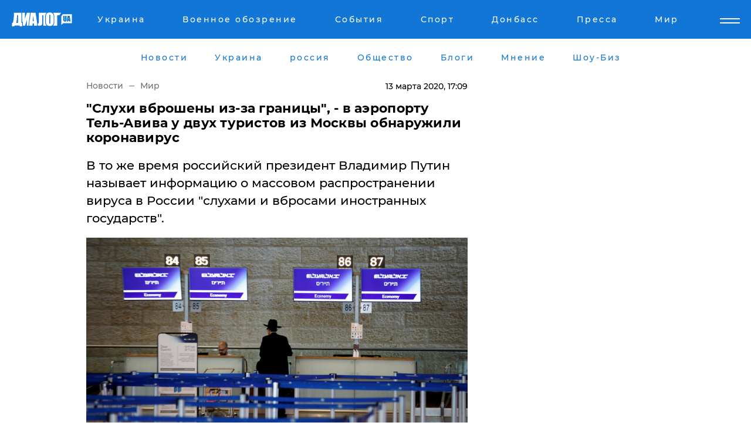

--- FILE ---
content_type: text/html; charset=UTF-8
request_url: https://www.dialog.ua/world/203048_1584083357
body_size: 11310
content:
<!DOCTYPE html>
<html xmlns="http://www.w3.org/1999/xhtml" dir="ltr" lang="ru" xmlns:og="http://ogp.me/ns#">
<head>
    <meta http-equiv="Content-Type" content="text/html; charset=utf-8" />
    <meta name="viewport" content="width=device-width, initial-scale=1">

    <title>В аэропорту Тель-Авива у двух туристов из Москвы обнаружили коронавирус</title>
    <meta name="description" content="В то же время российский президент Владимир Путин называет информацию о массовом распространении вируса в России &quot;слухами и вбросами иностранных государств&quot;.">
    <meta name="keywords" content=", Израиль, Тель-Авив, Россия, Москва, коронавирус, туристы, аэропорт, Путин укр нет, последние новости дня">
    <link rel="canonical" href="https://www.dialog.ua/world/203048_1584083357"/>
    
                        <link rel="amphtml" href="https://www.dialog.ua/world/203048_1584083357/amp">
            
     <meta http-equiv="x-dns-prefetch-control" content="on">
 <link rel="dns-prefetch" href="//google-analytics.com">
 <link rel="dns-prefetch" href="//connect.facebook.net">
 <link rel="dns-prefetch" href="//securepubads.g.doubleclick.net">
 <link rel="preconnect" href="//securepubads.g.doubleclick.net">
 <link rel="dns-prefetch" href="//cm.g.doubleclick.net">
 <link rel="preconnect" href="//cm.g.doubleclick.net">
 <link rel="dns-prefetch" href="//counter.yadro.ru">
 <link rel="dns-prefetch" href="//www.googletagmanager.com/">
 <link rel='dns-prefetch' href='https://ajax.googleapis.com'/>
    <meta name='yandex-verification' content='7fdab9f0679cc6c0'/>

    <!-- news_keywords (only for news/index) -->
            <meta name="news_keywords" content=", Израиль, Тель-Авив, Россия, Москва, коронавирус, туристы, аэропорт, Путин укр нет, последние новости дня">
    
    <meta name="author" content="Dialog.ua">
    <link rel="shortcut icon" href="/favicon.ico">

            <link rel="stylesheet" href="/css/style.min.css?ver=12" type="text/css">
    
    <style>
        /** =================== MONTSERRAT =================== **/

        /** Montserrat Thin **/
        @font-face {
            font-family: "Montserrat";
            font-display: swap;
            font-weight: 100;
            font-style: normal;
            src: url("/css/fonts/Montserrat-Thin.woff2") format("woff2"),
            url("/css/fonts/Montserrat-Thin.woff") format("woff");
        }

        /** Montserrat Thin-Italic **/
        @font-face {
            font-family: "Montserrat";
            font-display: swap;
            font-weight: 100;
            font-style: italic;
            src: url("/css/fonts/Montserrat-ThinItalic.woff2") format("woff2"),
            url("/css/fonts/Montserrat-ThinItalic.woff") format("woff");
        }

        /** Montserrat Light **/
        @font-face {
            font-family: "Montserrat";
            font-display: swap;
            font-weight: 300;
            font-style: normal;
            src: url("/css/fonts/Montserrat-Light.woff2") format("woff2"),
            url("/css/fonts/Montserrat-Light.woff") format("woff");
        }

        /** Montserrat Light-Italic **/
        @font-face {
            font-family: "Montserrat";
            font-display: swap;
            font-weight: 300;
            font-style: italic;
            src: url("/css/fonts/Montserrat-LightItalic.woff2") format("woff2"),
            url("/css/fonts/Montserrat-LightItalic.woff") format("woff");
        }


        /** Montserrat Medium **/
        @font-face {
            font-family: "Montserrat";
            font-display: swap;
            font-weight: 500;
            font-style: normal;
            src: url("/css/fonts/Montserrat-Medium.woff2") format("woff2"),
            url("/css/fonts/Montserrat-Medium.woff") format("woff");
        }

        /** Montserrat Bold **/
        @font-face {
            font-family: "Montserrat";
            font-display: swap;
            font-weight: 600;
            font-style: normal;
            src: url("/css/fonts/Montserrat-Bold.woff2") format("woff2"),
            url("/css/fonts/Montserrat-Bold.woff") format("woff");
        }

        /** Montserrat ExtraBold **/
        @font-face {
            font-family: "Montserrat";
            font-display: swap;
            font-weight: 800;
            font-style: normal;
            src: url("/css/fonts/Montserrat-ExtraBold.woff2") format("woff2"),
            url("/css/fonts/Montserrat-ExtraBold.woff") format("woff");
        }
    </style>

    <!-- og meta -->
    <!-- Facebook Meta -->
    <meta property="fb:app_id" content="1010365385685044" />
    <meta property="og:url" content="https://www.dialog.ua/world/203048_1584083357" />
    <meta property="og:site_name" content="Диалог.UA" />
    <meta property="og:title" content='"Слухи вброшены из-за границы", - в аэропорту Тель-Авива у двух туристов из Москвы обнаружили коронавирус' />
    <meta property="og:type" content="article">
    <meta property="og:description" content='В то же время российский президент Владимир Путин называет информацию о массовом распространении вируса в России "слухами и вбросами иностранных государств".' />
    <meta property="og:image" content="https://www.dialog.ua/images/news/3ad1a7e89d5321c5c55b207089dbf2d3.jpg" />
            <meta property="og:image:width" content="1200" />
        <meta property="og:image:height" content="675" />
    <!-- Twitter Meta -->
<meta name="twitter:card" content="summary_large_image">
<meta name="twitter:site" content="@Dialog_UA">
<meta name="twitter:creator" content="@Dialog_UA">
<meta name="twitter:title" content="&quot;Слухи вброшены из-за границы&quot;, - в аэропорту Тель-Авива у двух туристов из Москвы обнаружили коронавирус">
<meta name="twitter:description" content="В то же время российский президент Владимир Путин называет информацию о массовом распространении вируса в России &quot;слухами и вбросами иностранных государств&quot;.">
<meta name="twitter:image" content="https://www.dialog.ua/images/news/3ad1a7e89d5321c5c55b207089dbf2d3.jpg">
<meta name="twitter:domain" content="www.dialog.ua>">    <meta name="google-site-verification" content="jZKJrW_rC4oKR50hCSQ9LFM1XjJbWaQQnPgLYvrSx00" />

    <!-- Google tag (gtag.js) -->
    <script async src="https://www.googletagmanager.com/gtag/js?id=G-HJDW518ZWK" type="d1a546fa955a99e4208246a0-text/javascript"></script>
    <script type="d1a546fa955a99e4208246a0-text/javascript">
      window.dataLayer = window.dataLayer || [];
      function gtag(){dataLayer.push(arguments);}
      gtag('js', new Date());

      gtag('config', 'G-HJDW518ZWK');
    </script>
    
    <link rel="manifest" href="/manifest.json">

    <link rel="alternate" hreflang="ru" href="https://www.dialog.ua/world/203048_1584083357" />
    
    <link rel="apple-touch-icon" href="/img/apple-touch-icon.png">

    </head>
<body>
<div class="overlay"></div>

<div class="header_contn">
    <header class="sticky">
        <div class="container">
            <div class="header-content">
                <div class="header-logo">

                    
                    
                    <a href="https://www.dialog.ua" class="logo">
                        <img src="/css/images/logo.svg" class="logo-main" alt="" width="103" height="24">
                    </a>
                </div>

                <nav>
                    <div class="nav-menu">
                        <ul class="main-menu">
                                                                <li><a href="https://www.dialog.ua/ukraine"><span>Украина</span></a></li>
                                                                    <li><a href="https://www.dialog.ua/war"><span>Военное обозрение</span></a></li>
                                                                    <li><a href="https://daily.dialog.ua/"><span>События</span></a></li>
                                                                    <li><a href="https://sport.dialog.ua/"><span>Спорт</span></a></li>
                                                                    <li><a href="https://www.dialog.ua/tag/274"><span>Донбасс</span></a></li>
                                                                    <li><a href="https://www.dialog.ua/press-release"><span>Пресса</span></a></li>
                                                                    <li><a href="https://www.dialog.ua/world"><span>Мир</span></a></li>
                                                        </ul>
                    </div>

                    <span class="mask"></span>
                </nav>

            </div>
    </div>
    <!-- выпадающее меню -->
    <div class="mobile-nav-wrap" role="navigation">
        <div class="mobile-header-nav ">

            <div class="menu-content">

                <div class="mobile-menu-head">

                    <a class="mobile-menu-head__close" href="#">
                        <img src="/css/images/menu-close.svg" alt="">
                    </a>

                    <span class="mobile-menu-head__logo"><a href=""> <img src="/css/images/logo.svg" alt=""></a></span>

                    <div class="language-selection__mob-menu"><a href="">UA</a></div>
                </div>

                
                <div class="menu-column">
                                                                                <span class="menu-column__title">Главная</span>
                                        <ul>

                                                    <li><a href="https://www.dialog.ua/news"><span>Все новости</span></a></li>
                                                    <li><a href="https://www.dialog.ua/russia"><span>россия</span></a></li>
                                                    <li><a href="https://www.dialog.ua/world"><span>Мир</span></a></li>
                                                    <li><a href="https://www.dialog.ua/war"><span>Военное обозрение</span></a></li>
                                                    <li><a href="https://www.dialog.ua/science"><span>Наука и Техника</span></a></li>
                                                    <li><a href="https://www.dialog.ua/business"><span>Экономика</span></a></li>
                                                    <li><a href="https://www.dialog.ua/opinion"><span>Мнение</span></a></li>
                                                    <li><a href="https://www.dialog.ua/blogs"><span>Блоги</span></a></li>
                                                    <li><a href="https://www.dialog.ua/press-release"><span>Пресса</span></a></li>
                                                    <li><a href="https://showbiz.dialog.ua/"><span>Шоу-биз</span></a></li>
                                                    <li><a href="https://www.dialog.ua/health"><span>Здоровье</span></a></li>
                                                    <li><a href="https://www.dialog.ua/ukraine"><span>Украина</span></a></li>
                                                    <li><a href="https://sport.dialog.ua/"><span>Спорт</span></a></li>
                                                    <li><a href="https://www.dialog.ua/culture"><span>Культура</span></a></li>
                                                    <li><a href="https://www.dialog.ua/tag/304"><span>Беларусь</span></a></li>
                                            </ul>
                                    </div>
                
                <div class="menu-column">
                                        <span class="menu-column__title">Города</span>
                                        <ul>

                                                    <li><a href="https://www.dialog.ua/tag/18"><span>Донецк</span></a></li>
                                                    <li><a href="https://www.dialog.ua/tag/28"><span>Луганск</span></a></li>
                                                    <li><a href="https://www.dialog.ua/tag/23"><span>Киев</span></a></li>
                                                    <li><a href="https://www.dialog.ua/tag/29"><span>Харьков</span></a></li>
                                                    <li><a href="https://www.dialog.ua/tag/30"><span>Днепр</span></a></li>
                                                    <li><a href="https://www.dialog.ua/tag/34"><span>Львов</span></a></li>
                                                    <li><a href="https://www.dialog.ua/tag/33"><span>Одесса</span></a></li>
                                            </ul>
                                    </div>
                
                <div class="menu-column">
                                        <span class="menu-column__title">Война на Донбассе и в Крыму</span>
                                        <ul>

                                                    <li><a href="https://www.dialog.ua/tag/154"><span>"ДНР"</span></a></li>
                                                    <li><a href="https://www.dialog.ua/tag/156"><span>"ЛНР"</span></a></li>
                                                    <li><a href="https://www.dialog.ua/tag/2"><span>Оккупация Крыма</span></a></li>
                                                    <li><a href="https://www.dialog.ua/tag/27"><span>Новости Крыма</span></a></li>
                                                    <li><a href="https://www.dialog.ua/tag/274"><span>Донбасс</span></a></li>
                                                    <li><a href="https://www.dialog.ua/tag/116"><span>Армия Украины</span></a></li>
                                            </ul>
                                    </div>
                
                <div class="menu-column">
                                        <span class="menu-column__title">Лайф стайл</span>
                                        <ul>

                                                    <li><a href="https://www.dialog.ua/health"><span>Здоровье</span></a></li>
                                                    <li><a href="https://www.dialog.ua/donation.html"><span>Помощь проекту</span></a></li>
                                                    <li><a href="https://life.dialog.ua/"><span>Стиль Диалога</span></a></li>
                                                    <li><a href="https://showbiz.dialog.ua/"><span>Шоу-биз</span></a></li>
                                                    <li><a href="https://www.dialog.ua/culture"><span>Культура</span></a></li>
                                                    <li><a href="https://news.dialog.ua/"><span>Общество</span></a></li>
                                            </ul>
                                    </div>
                
                <div class="menu-column">
                                        <span class="menu-column__title">Преса</span>
                                        <ul>

                                                    <li><a href="https://www.dialog.ua/press-release"><span>Преса</span></a></li>
                                            </ul>
                                    </div>
                
                <div class="menu-column">
                                        <span class="menu-column__title">Авторское</span>
                                        <ul>

                                                    <li><a href="https://www.dialog.ua/opinion"><span>Мнение</span></a></li>
                                                    <li><a href="https://www.dialog.ua/blogs"><span>Блоги</span></a></li>
                                                    <li><a href="https://www.dialog.ua/tag/63"><span>ИноСМИ</span></a></li>
                                            </ul>
                                    </div>
                
            </div>

        </div>
    </div>

    
        <a class="mobile-menu-toggle js-toggle-menu hamburger-menu button" href="#">
            <span class="menu-item menu-item-1"></span>
            <span class="menu-item"></span>
        </a>

        <div class="language-selection language-selection--mobile">
            <a href="/ukr">
                UA            </a>
        </div>
    </header>
</div>


    <!-- MAIN PART -->
<main class="">
    <div class="container">

        <div class="top-content-menu">
            <div class="top-content-menu__nav">
                <ul>
                                                <li><a href="https://www.dialog.ua/news"><span>Новости</span></a></li>
                                                    <li><a href="https://www.dialog.ua/ukraine"><span>Украина</span></a></li>
                                                    <li><a href="https://www.dialog.ua/russia"><span>россия</span></a></li>
                                                    <li><a href="https://news.dialog.ua"><span>Общество</span></a></li>
                                                    <li><a href="https://www.dialog.ua/blogs"><span>Блоги</span></a></li>
                                                    <li><a href="https://www.dialog.ua/opinion"><span>Мнение</span></a></li>
                                                    <li><a href="https://showbiz.dialog.ua/"><span>Шоу-Биз</span></a></li>
                                        </ul>
            </div>

            <span class="mask"></span>
        </div>

        <div class="section-content section_news">

            
    <div class="main-content news_main_content">
        <div class="content content--new-inner news_content_blok  news_innner">



            
                
            
            <!-- update news button -->
            <div class="new-head">
                <script type="application/ld+json">
    {
        "@context": "http://schema.org",
        "@type": "NewsArticle",
        "mainEntityOfPage":{
            "@type":"WebPage",
            "@id":"https://www.dialog.ua/world/203048_1584083357"
        },
        "headline": "&quot;Слухи вброшены из-за границы&quot;, - в аэропорту Тель-Авива у двух туристов из Москвы обнаружили коронавирус",
                 "image": {
            "@type": "ImageObject",
            "representativeOfPage": "true",
            "url": "https://www.dialog.ua/images/news/3ad1a7e89d5321c5c55b207089dbf2d3.jpg",
            "width": 1200,
            "height": 675        },
                    "datePublished": "2020-03-13T17:09:17+02:00",
                 "dateModified": "2020-03-13T11:12:53+02:00",
        
                "author": {
            "@type": "Organization",
            "name": "Dialog.ua"
        },
            
        "publisher": {
                "@type": "Organization",
                "name": "Dialog.ua",
                "logo": {
                    "@type": "ImageObject",
                    "url": "https://www.dialog.ua/img/publisher_logo.jpg",
                    "width": 309,
                    "height": 148
                }
            },

        "description": "В то же время российский президент Владимир Путин называет информацию о массовом распространении вируса в России &quot;слухами и вбросами иностранных государств&quot;.",
        "articleBody": "Пока в мире бушует пандемия коронавируса, а в ряде государств было решено ввести карантин и закрыть границы, в России, где также зафиксированы случаи заболевания, делают вид, что ничего не происходит. Так, президент страны Владимир Путин во время совещания с правительством РФ заявил, что вся информация о критическом состоянии дел в России является не более чем &quot;вбросом из-за границы&quot;. Об этом говорится в сюжете телеканала &quot;ГТРК Татарстан&quot;.&quot;Что касается вбросов провокационных, то они вброшены из-за границы. Цель их понятна - посеять панику в стране, поэтому необходимо сообщать населению достоверную, всеобъемлющую и своевременную информацию: только так можно противостоять вбросам. Слава Богу, ничего критического не происходит, но люди должны знать реальную ситуацию&quot;, - отметил президент РФ.&lt;br&gt;Но пока Путин говорит о &quot;вбросах из-за границы&quot;, Министерство здравоохранения Израиля&amp;nbsp;сообщает&amp;nbsp;о двух туристах, у которых обнаружили коронавирус. Эти люди прилетели в Тель-Авив из Москвы&amp;nbsp;в рамках организованного тура. Они летели рейсом SU502, их гражданство / подданство неизвестно. Всего же сейчас на территории Государства Израиль было зафиксировано более 100 случаев заболевания коронавирусом. Это вынудило власти страны ввести карантин для иностранцев сроком на 14 дней.Как мы уже&amp;nbsp;сообщали ранее, после посещения Франции депутат российской Думы Сергей Катасонов без соблюдения карантина пришел в Думу в день, когда туда приехал российский президент Владимир Путин. &lt;br&gt;Российские журналисты сообщают, что там могло произойти массовое заражение.&amp;nbsp;В то же время в&amp;nbsp;Сети&amp;nbsp;смеются&amp;nbsp;над видеороликом из одного из российских городов, где несколько местных бабушек показывают, как защитить страну от китайского коронавируса… обкуриванием. На ролике одна из старушек, которая выступает в роли, своего рода, спикера всей группы пожилых подруг, объясняет, что благодаря этому обряду вся Россия будет ограждена от опасности китайской инфекции COVID-19. При этом каждая из женщин держит в руках какие-то специальные дымящиеся бумажки, с помощью которых совершается собственно сам обряд обкуривания.",
        "keywords": "Израиль, Тель-Авив, Россия, Москва, коронавирус, туристы, аэропорт, Путин"
        }

</script>
                
<script type="application/ld+json">
    {
        "@context": "http://schema.org",
        "@type": "BreadcrumbList",
        "itemListElement": [
            {
                "@type": "ListItem",
                "position": 1,
                "item": {
                    "@id": "https://www.dialog.ua",
                    "name": "Главная"
                }
            },
            {
                "@type": "ListItem",
                "position": 2,
                "item": {
                    "@id": "https://www.dialog.ua/world",
                    "name": "Мир"
                }
            }
        ]
    }
</script>

                
                    <div class="breadcrumbs">
                        <a href="https://www.dialog.ua">
                            Новости                        </a>
                        <span class="sep"></span>
                        <a href="/world">Мир</a>
                    </div>

                

                
                <span class="new-head__date">
                    13 марта 2020, 17:09                </span>
            </div>

            
            <div class="new-inner inner_news">

                <h1>"Слухи вброшены из-за границы", - в аэропорту Тель-Авива у двух туристов из Москвы обнаружили коронавирус</h1>

                <p class="preview">В то же время российский президент Владимир Путин называет информацию о массовом распространении вируса в России "слухами и вбросами иностранных государств".</p>

                <p><img src="https://www.dialog.ua/images/news/3ad1a7e89d5321c5c55b207089dbf2d3.jpg" alt="&quot;Слухи вброшены из-за границы&quot;, - в аэропорту Тель-Авива у двух туристов из Москвы обнаружили коронавирус" /></p>
                
                        <div class="banner banner--news align-center align-center" style="">
        <script async src="https://pagead2.googlesyndication.com/pagead/js/adsbygoogle.js?client=ca-pub-3695032019363550" crossorigin="anonymous" type="d1a546fa955a99e4208246a0-text/javascript"></script>
<!-- Под фото новость Десктоп -->
<ins class="adsbygoogle"
     style="display:block"
     data-ad-client="ca-pub-3695032019363550"
     data-ad-slot="1996806517"
     data-ad-format="auto"
     data-full-width-responsive="true"></ins>
<script type="d1a546fa955a99e4208246a0-text/javascript">
     (adsbygoogle = window.adsbygoogle || []).push({});
</script>    </div>
                
                

                                                    
                
                <p>Пока в мире бушует пандемия коронавируса, а в ряде государств было решено ввести карантин и закрыть границы, в России, где также зафиксированы случаи заболевания, делают вид, что ничего не происходит. Так, президент страны Владимир Путин во время совещания с правительством РФ заявил, что вся информация о критическом состоянии дел в России является не более чем "вбросом из-за границы". Об этом говорится в сюжете телеканала "ГТРК Татарстан".</p><p><em>"Что касается вбросов провокационных, то они вброшены из-за границы. Цель их понятна - посеять панику в стране, поэтому необходимо сообщать населению достоверную, всеобъемлющую и своевременную информацию: только так можно противостоять вбросам. Слава Богу, ничего критического не происходит, но люди должны знать реальную ситуацию", </em>- отметил президент РФ.</p>        <div class="news-content-ad align-center" style="">
        <script async src="https://pagead2.googlesyndication.com/pagead/js/adsbygoogle.js?client=ca-pub-3695032019363550" crossorigin="anonymous" type="d1a546fa955a99e4208246a0-text/javascript"></script>
<!-- В тело новости проверка Диалог -->
<ins class="adsbygoogle"
     style="display:block"
     data-ad-client="ca-pub-3695032019363550"
     data-ad-slot="7403794482"
     data-ad-format="auto"
     data-full-width-responsive="true"></ins>
<script type="d1a546fa955a99e4208246a0-text/javascript">
     (adsbygoogle = window.adsbygoogle || []).push({});
</script>    </div>
<p class="no-margin"></p><p class="no-margin">
<div class="video-new"><iframe src="https://www.youtube.com/embed/zv3hu4gZovc" allow="accelerometer; autoplay; encrypted-media; gyroscope; picture-in-picture" allowfullscreen="" width="" height="" frameborder="0"></iframe></div></p><p>Но пока Путин говорит о "вбросах из-за границы", Министерство здравоохранения Израиля&nbsp;<a href="https://govextra.gov.il/ministry-of-health/corona/corona-virus/spokesman-messages-corona/">сообщает&nbsp;</a>о двух туристах, у которых обнаружили коронавирус. Эти люди прилетели в Тель-Авив из Москвы&nbsp;в рамках организованного тура. Они летели рейсом SU502, их гражданство / подданство неизвестно. Всего же сейчас на территории Государства Израиль было зафиксировано более 100 случаев заболевания коронавирусом. Это вынудило власти страны ввести карантин для иностранцев сроком на 14 дней.</p><p><em>Как мы уже&nbsp;<a href="https://www.dialog.ua/russia/203037_1584035278">сообщали</a> ранее, после посещения Франции депутат российской Думы Сергей Катасонов без соблюдения карантина пришел в Думу в день, когда туда приехал российский президент Владимир Путин. <br></em></p><p><em>Российские журналисты сообщают, что там могло произойти массовое заражение.&nbsp;В то же время в&nbsp;Сети&nbsp;<a href="https://www.dialog.ua/russia/203002_1584012979" style="background-color: initial;">смеются&nbsp;</a>над видеороликом из одного из российских городов, где несколько местных бабушек показывают, как защитить страну от китайского коронавируса… обкуриванием. На ролике одна из старушек, которая выступает в роли, своего рода, спикера всей группы пожилых подруг, объясняет, что благодаря этому обряду вся Россия будет ограждена от опасности китайской инфекции COVID-19. При этом каждая из женщин держит в руках какие-то специальные дымящиеся бумажки, с помощью которых совершается собственно сам обряд обкуривания.</em></p>
                                                                </div>

                            <div class="tags">
                                            <a target="_blank" href="https://www.dialog.ua/tag/165">Новости России</a>                                            <a target="_blank" href="https://www.dialog.ua/tag/216">Новости Израиля</a>                                            <a target="_blank" href="https://www.dialog.ua/tag/227">Общество</a>                                            <a target="_blank" href="https://www.dialog.ua/tag/631">Коронавирус Covid-2019</a>                                    </div>
            
            <div class="share">
                <div class="socials">
                    <button class="open-comments mobile-hide">+ Добавить Комментарий</button>
                    <div class="shareaholic-canvas" data-app="share_buttons" data-app-id="26969635"></div>
                </div>
            </div>

            
            
                        <div class="banner mobile-hide align-center" style="width: 650px;">
        <!-- Вниз новости НВ Дизайн Диалог Декстоп -->
<ins class="adsbygoogle"
     style="display:block"
     data-ad-client="ca-pub-3660307541539783"
     data-ad-slot="3521732345"
     data-ad-format="auto"
     data-full-width-responsive="true"></ins>
<script type="d1a546fa955a99e4208246a0-text/javascript">
     (adsbygoogle = window.adsbygoogle || []).push({});
</script>    </div>
                
            



            
                            <h2 class="margin-small"><a href="https://www.dialog.ua/news">Последние новости</a></h2>
<div class="news last-news">
    
        <div class="new-item">
            <p>
                <a href="https://www.dialog.ua/world/327439_1768933522">​"Дела идут не так, как он хотел", - президент Финляндии перечислил поражения Путина</a>                            </p>
            <span class="new-item__time">20:32</span>
        </div>

    
        <div class="new-item">
            <p>
                <a href="https://www.dialog.ua/ukraine/327437_1768932690">Буданов может изменить переговоры с США, перед ним стоит конкретная задача – Постернак</a>                            </p>
            <span class="new-item__time">20:21</span>
        </div>

    
        <div class="new-item">
            <p>
                <a href="https://news.dialog.ua/327435_1768931357">​Платежка за тепло после отключений из-за обстрелов: как уменьшить сумму платежей</a>                            </p>
            <span class="new-item__time">20:21</span>
        </div>

    
        <div class="new-item">
            <p>
                <a href="https://www.dialog.ua/world/327438_1768932946">Почему Гренландия так привлекает США: зачем Дональд Трамп снова говорит о самом большом острове мира</a>                            </p>
            <span class="new-item__time">20:15</span>
        </div>

    
        <div class="new-item">
            <p>
                <a href="https://www.dialog.ua/ukraine/327436_1768931704">"Сдержанный оптимизм", – Буданов увидел "продвижения" в переговорах о мире с Россией</a>                            </p>
            <span class="new-item__time">20:05</span>
        </div>

    
        <div class="new-item">
            <p>
                <a href="https://www.dialog.ua/business/327434_1768930906">​Кремль распродал три четверти золота ФНБ: война съела 71% стратегического запаса за три года</a>                            </p>
            <span class="new-item__time">20:00</span>
        </div>

    
        <div class="new-item">
            <p>
                <a href="https://news.dialog.ua/327433_1768930138">Как не замерзнуть: врачи назвали лучший напиток, чтобы ​согреться в квартире </a>                            </p>
            <span class="new-item__time">19:38</span>
        </div>

    
        <div class="new-item">
            <p>
                <a href="https://www.dialog.ua/war/327430_1768929399">​В оккупированном Антраците мощный пожар: горит подстанция после взрывов</a>                            </p>
            <span class="new-item__time">19:34</span>
        </div>

    
        <div class="new-item">
            <p>
                <a href="https://www.dialog.ua/opinion/327429_1768928942">Шарп рассказал о наивысшем уровне гарантий безопасности и объяснил, почему Украине нужно нечто большее</a>                <span class="new-item__icon"><img src="/css/images/video-icon.svg" class="video-icon" alt=""></span>            </p>
            <span class="new-item__time">19:17</span>
        </div>

    
        <div class="new-item">
            <p>
                <a href="https://www.dialog.ua/opinion/327428_1768927358">"Войну придется заканчивать в 2026-м, дефицит бюджета достиг опасных пределов", - Z-блогер Калашников</a>                            </p>
            <span class="new-item__time">18:52</span>
        </div>

    
        <div class="new-item">
            <p>
                <a href="https://www.dialog.ua/world/327427_1768926552">Украина, Гренландия и не только: Трамп обнародовал личные переписки с Макроном и Рютте</a>                            </p>
            <span class="new-item__time">18:42</span>
        </div>

    
        <div class="new-item">
            <p>
                <a href="https://www.dialog.ua/business/327426_1768925967">​Первый звоночек: пенсионный фонд Дании продает $100 млн американского долга на фоне гренландского кризиса</a>                            </p>
            <span class="new-item__time">18:39</span>
        </div>

    
        <div class="new-item">
            <p>
                <a href="https://www.dialog.ua/opinion/327425_1768924623">Снегирев отметил несколько важных нюансов по активизации оккупантов на Запорожье: "Первостепенное задание..."</a>                <span class="new-item__icon"><img src="/css/images/video-icon.svg" class="video-icon" alt=""></span>            </p>
            <span class="new-item__time">18:08</span>
        </div>

    
        <div class="new-item">
            <p>
                <a href="https://www.dialog.ua/world/327424_1768924463">"Он может сделать нас рабами", – в Европе озвучили способ обезопаситься от Трампа</a>                            </p>
            <span class="new-item__time">18:06</span>
        </div>

    
        <div class="new-item">
            <p>
                <a href="https://www.dialog.ua/ukraine/327423_1768923609">​Опасность миновала: ЧАЭС удалось запитать после ночного удара РФ по энергоузлам</a>                            </p>
            <span class="new-item__time">17:51</span>
        </div>

    
        <div class="new-item">
            <p>
                <a href="https://www.dialog.ua/ukraine/327422_1768922847"><strong>Киев строит новую систему ПВО на основе ИИ – The Washington Post</strong></a>                            </p>
            <span class="new-item__time">17:38</span>
        </div>

    
        <div class="new-item">
            <p>
                <a href="https://www.dialog.ua/ukraine/327421_1768922702">​Поддержка в разгар ударов: Азербайджан передал Украине ключевое энергооборудование</a>                            </p>
            <span class="new-item__time">17:35</span>
        </div>

    
        <div class="new-item">
            <p>
                <a href="https://www.dialog.ua/war/327420_1768921847"><strong>​Канада впервые за 100 лет моделирует отражение вторжения США: учтен военный опыт Украины</strong></a>                            </p>
            <span class="new-item__time">17:21</span>
        </div>

    
        <div class="new-item">
            <p>
                <a href="https://www.dialog.ua/world/327419_1768920181">В НАТО предложили Трампу альтернативу в вопросе Гренландии – CNN</a>                            </p>
            <span class="new-item__time">16:45</span>
        </div>

    
        <div class="new-item">
            <p>
                <a href="https://www.dialog.ua/war/327418_1768920033">​Военных и спасателей предупредили по поводу сбитых "Шахедов": "Не подходите ближе 2 м, фонят"</a>                            </p>
            <span class="new-item__time">16:44</span>
        </div>

    


</div>

<div class="show-more  show-more--margin show-more--large show-more--last-categories active_more">
    <a href="#">Смотреть ещё</a>
</div>
<form class="load_more_data">
    <input type="hidden" name="offset" value="40">
    <input type="hidden" name="limit" value="8">
    <input type="hidden" name="location" value="1" >
    <input type="hidden" name="locale" value="ru" >
    
        </form>

            

            
                
            

        </div>

        <aside>


            
                        <div class="banner align-center" style="width: 300px;">
        <script async src="https://pagead2.googlesyndication.com/pagead/js/adsbygoogle.js" type="d1a546fa955a99e4208246a0-text/javascript"></script>
<!-- Правая колонка проверка 300 Диалог -->
<ins class="adsbygoogle"
     style="display:block"
     data-ad-client="ca-pub-3660307541539783"
     data-ad-slot="4092939786"
     data-ad-format="auto"
     data-full-width-responsive="true"></ins>
<script type="d1a546fa955a99e4208246a0-text/javascript">
     (adsbygoogle = window.adsbygoogle || []).push({});
</script>    </div>

            
            <h2><a href="https://www.dialog.ua">Главные новости</a></h2>

            <div class="side-news">

                
                <div class="new-side-item">
    <p><a href="https://www.dialog.ua/ukraine/327400_1768909842">Украина избежала большой трагедии этой ночью: помощь пришла в последний момент </a></p>
</div>
                                <div class="new-side-item">
            <p><a href="https://www.dialog.ua/world/327438_1768932946">Почему Гренландия так привлекает США: зачем Дональд Трамп снова говорит о самом большом острове мира</a></p>
        </div>
            <div class="new-side-item">
            <p><a href="https://www.dialog.ua/ukraine/327422_1768922847">Киев строит новую систему ПВО на основе ИИ – The Washington Post</a></p>
        </div>
            <div class="new-side-item">
            <p><a href="https://www.dialog.ua/ukraine/327421_1768922702">​Поддержка в разгар ударов: Азербайджан передал Украине ключевое энергооборудование</a></p>
        </div>
            <div class="new-side-item">
            <p><a href="https://www.dialog.ua/war/327420_1768921847">​Канада впервые за 100 лет моделирует отражение вторжения США: учтен военный опыт Украины</a></p>
        </div>
            <div class="new-side-item">
            <p><a href="https://www.dialog.ua/world/327419_1768920181">В НАТО предложили Трампу альтернативу в вопросе Гренландии – CNN</a></p>
        </div>
            <div class="new-side-item">
            <p><a href="https://www.dialog.ua/war/327418_1768920033">​Военных и спасателей предупредили по поводу сбитых "Шахедов": "Не подходите ближе 2 м, фонят"</a></p>
        </div>
            <div class="new-side-item">
            <p><a href="https://www.dialog.ua/ukraine/327417_1768918841">"Увидим, что будет с врагом", – Михаил Федоров назвал стратегические цели Украины, в т. ч. ежемесячные цифры потерь армии РФ </a></p>
        </div>
            <div class="new-side-item">
            <p><a href="https://www.dialog.ua/world/327416_1768918454">Французский автогигант Renault будет выпускать дроны для Украины – FT</a></p>
        </div>
    
                            </div>

            
                        <div class="banner align-center" style="">
        <script async src="https://pagead2.googlesyndication.com/pagead/js/adsbygoogle.js?client=ca-pub-3695032019363550" crossorigin="anonymous" type="d1a546fa955a99e4208246a0-text/javascript"></script>
<!-- Мобильный низ новости Диалог -->
<ins class="adsbygoogle"
     style="display:block"
     data-ad-client="ca-pub-3695032019363550"
     data-ad-slot="4039264547"
     data-ad-format="auto"
     data-full-width-responsive="true"></ins>
<script type="d1a546fa955a99e4208246a0-text/javascript">
     (adsbygoogle = window.adsbygoogle || []).push({});
</script>    </div>

            



                        <h2>Мнения</h2>

<div class="opinions users-side">

                <div class="user-item">
                                        <a href="https://www.dialog.ua/person/Social_Media" class="user-item__head">
                                            <span class="user-item__avatar">
                            <img width="42px" height="42px" data-src="/images/person/5dec9b454fcbbe8605897d97471c6539.jpg" src="" />                        </span>
                                        <span class="user-item__name">
                                            <span>Сеть</span>
                                            <span></span></span>
                </a>
            
            <p>

                                    <a href="https://www.dialog.ua/opinion/327429_1768928942"><span>Шарп рассказал о наивысшем уровне гарантий безопасности и объяснил, почему Украине нужно нечто большее</span></a>
                
            </p>

        </div>
            <div class="user-item">
                        
            <p>

                                    <a href="https://www.dialog.ua/opinion/327428_1768927358"><span>"Войну придется заканчивать в 2026-м, дефицит бюджета достиг опасных пределов", - Z-блогер Калашников</span></a>
                
            </p>

        </div>
            <div class="user-item">
                                        <a href="https://www.dialog.ua/person/Social_Media" class="user-item__head">
                                            <span class="user-item__avatar">
                            <img width="42px" height="42px" data-src="/images/person/5dec9b454fcbbe8605897d97471c6539.jpg" src="" />                        </span>
                                        <span class="user-item__name">
                                            <span>Сеть</span>
                                            <span></span></span>
                </a>
            
            <p>

                                    <a href="https://www.dialog.ua/opinion/327425_1768924623"><span>Снегирев отметил несколько важных нюансов по активизации оккупантов на Запорожье: "Первостепенное задание..."</span></a>
                
            </p>

        </div>
    </div>

<div class="show-more show-more--left show-more--margin">
    <a href="https://www.dialog.ua/opinion">Смотреть ещё</a>
</div>


<h2>Блоги</h2>

<div class="blogs users-side">
                <div class="user-item">
                            <a href="https://www.dialog.ua/person/Vitaly_Portnikov" class="user-item__head">
                                            <span class="user-item__avatar">
                            <img width="42px" height="42px" data-src="/images/person/4d859ef024bad660d7632e1e8c15b808.jpg" src="" />                        </span>
                                        <span class="user-item__name">
                                            <span>Виталий Портников</span>
                                            <span><p>Украинский журналист, писатель и публицист</p></span></span>
                </a>
                        <p>
                                    <a href="https://www.dialog.ua/blogs/327410_1768916980"><span>Портников объяснил, зачем Трамп пригласил Путина в "Совет мира": "В этом решение есть серьезная ловушка"</span></a>
                
            </p>
        </div>
            <div class="user-item">
                            <a href="https://www.dialog.ua/person/Yurii_Shvets" class="user-item__head">
                                            <span class="user-item__avatar">
                            <img width="42px" height="42px" data-src="/images/person/1e2f8d91edbeac4b9be094576524e19b.jpg" src="" />                        </span>
                                        <span class="user-item__name">
                                            <span>Юрий Швец</span>
                                            <span><p>Экономический и военный аналитик</p></span></span>
                </a>
                        <p>
                                    <a href="https://www.dialog.ua/blogs/327403_1768910315"><span>Швец намекнул, что к Путину вместо "черного лебедя" может "прилететь" более серьезная "птица": "Началось"</span></a>
                
            </p>
        </div>
            <div class="user-item">
                            <a href="https://www.dialog.ua/person/Yurii_Shvets" class="user-item__head">
                                            <span class="user-item__avatar">
                            <img width="42px" height="42px" data-src="/images/person/1e2f8d91edbeac4b9be094576524e19b.jpg" src="" />                        </span>
                                        <span class="user-item__name">
                                            <span>Юрий Швец</span>
                                            <span><p>Экономический и военный аналитик</p></span></span>
                </a>
                        <p>
                                    <a href="https://www.dialog.ua/blogs/327329_1768813108"><span>Швец назвал условие, выполнение которого определит, какая страна победит в войне: "Именно они..."</span></a>
                
            </p>
        </div>
    </div>
<div class="show-more show-more--left show-more--margin">
    <a href="https://www.dialog.ua/blogs">Смотреть ещё</a>
</div>
            
            
                
            

        </aside>


    </div>
</div>

    </div>

    

    <div class="container">
        <div class="bottom-menu">
            <div class="bottom-menu__left">
                <span class="dialog-logo">
                    <img width="113px" height="26px" data-src="/css/images/logo-dark.svg" src="" />                </span>
                <span class="copy">© 2026, Диалог.ua<br>Все права защищены. </span>
            </div>
            <div class="bottom-menu__ul">
                <ul>
                    <li class="dialog-logo--show">
                        <img width="113px" height="20px" data-src="/css/images/logo-dark.svg" src="" />                    </li>
                                            <li><a href="https://www.dialog.ua/news"><span>Новости</span></a></li>
                                            <li><a href="https://www.dialog.ua/ukraine"><span>Украина</span></a></li>
                                            <li><a href="https://www.dialog.ua/russia"><span>россия</span></a></li>
                                            <li><a href="https://news.dialog.ua"><span>Общество</span></a></li>
                                            <li><a href="https://www.dialog.ua/blogs"><span>Блоги</span></a></li>
                                            <li><a href="https://www.dialog.ua/opinion"><span>Мнение</span></a></li>
                                            <li><a href="https://showbiz.dialog.ua/"><span>Шоу-Биз</span></a></li>
                                            <li><a href="https://www.dialog.ua/press-release"><span>Пресса</span></a></li>
                                            <li><a href="https://www.dialog.ua/world"><span>Мир</span></a></li>
                                            <li><a href="https://www.dialog.ua/business"><span>Экономика</span></a></li>
                                            <li><a href="https://www.dialog.ua/war"><span>Военное Обозрение</span></a></li>
                                            <li><a href="https://life.dialog.ua/"><span>Стиль</span></a></li>
                                            <li><a href="https://www.dialog.ua/tag/274"><span>Новости Донбасса</span></a></li>
                                            <li><a href="https://sport.dialog.ua/"><span>Спорт</span></a></li>
                                            <li><a href="https://dialog.ua/tag/71"><span>США</span></a></li>
                                            <li><a href="https://showbiz.dialog.ua"><span>Шоубиз</span></a></li>
                                    </ul>
            </div>
        </div>
    </div>
</main>



<!-- FOOTER -->
<footer>
    <div class="container">
        <div class="footer-content">

            <ul class="footer-menu">
                <li><a href="https://www.dialog.ua/about.html">О проекте</a></li>
                <li><a href="https://www.dialog.ua/editorial.html">Редакция</a></li>
                <li><a href="https://www.dialog.ua/contacts.html">Контакты</a></li>
                <li><a href="https://www.dialog.ua/adv.html">Реклама</a></li>
                <li><a href="https://www.dialog.ua/credits.html">Персональные данные</a></li>
                <li><a href="https://www.dialog.ua/privacypolicy.html">Защита персональных данных</a></li>

            </ul>
            <span class="footer-text">Использование материалов разрешается при условии ссылки (для интернет-изданий - гиперссылки) на "<a href="https://www.dialog.ua">Диалог.ua</a>" не ниже третьего абзаца.</span>
            <span class="copy">
                    © 2026, <span>Диалог.ua.</span> Все права защищены.                </span>
        </div>

    </div>
</footer>

<!-- <div class="cookie-policy">
    <p class="cookie-policy-title">Про использование cookies</p>
    <p class="cookie-policy-text">Продолжая просматривать www.dialog.ua вы подтверждаете, что ознакомились с Правилами
        пользования сайтом и соглашаетесь на использование файлов cookies</p>
    <div class="cookie-policy-buttons">
        <a href="https://www.dialog.ua/privacypolicy.html" class="cookie-info-link ">Про файлы cookies</a>
        <button class="cookie-accept-btn">Соглашаюсь</button>
    </div>
    <button class="close-btn"></button>
</div> -->

<script defer src="/js/jquery-3.2.1.min.js" type="d1a546fa955a99e4208246a0-text/javascript"></script>

<script async type="d1a546fa955a99e4208246a0-text/javascript">
    var scripts = document.getElementsByTagName('script');
    var script = scripts[scripts.length - 1];

    if (document.body.clientWidth >= 1024) {
        setTimeout(function () {
            script.outerHTML += '<script src="/js/desktop-scripts.js"></sc' + 'ript>';
        }, 500);
    } else {
        setTimeout(function () {
            script.outerHTML += '<script src="/js/mobile-scripts.js"></sc' + 'ript>';
        }, 500);
    }
</script>
<script defer src="/js/scripts.js?ver=5" type="d1a546fa955a99e4208246a0-text/javascript"></script>

<script type="d1a546fa955a99e4208246a0-text/javascript">

    function buildScript(src, attributes) {
        var script = document.createElement('script');
        script.src = src;
        for (key in attributes) {
            script[key] = attributes[key];
        }
        document.body.appendChild(script);
    }

    function downloadJSAtOnload() {
                (function () {
            var script = document.createElement('script');
            script.src = "https://pagead2.googlesyndication.com/pagead/js/adsbygoogle.js";
                        script.async = true;
                        document.body.appendChild(script);
        })();
        
        
                buildScript("https://platform.twitter.com/widgets.js", {async: true});
        buildScript("//www.instagram.com/embed.js", {async: true});
                /*buildScript("//dsms0mj1bbhn4.cloudfront.net/assets/pub/shareaholic.js",
            { async:true,
              "data-shr-siteid": "9a6d8903fd66a0407e4ed9a92f28cdcd",
              "data-cfasync": false,
            }
            );*/


        
    }

    if (window.addEventListener)
        window.addEventListener("load", downloadJSAtOnload, false);
    else if (window.attachEvent)
        window.attachEvent("onload", downloadJSAtOnload);
    else window.onload = downloadJSAtOnload;
</script>

    <script type="text/javascript" data-cfasync="false" src="//dsms0mj1bbhn4.cloudfront.net/assets/pub/shareaholic.js"
            data-shr-siteid="9a6d8903fd66a0407e4ed9a92f28cdcd" async="async"></script>


<script src="/cdn-cgi/scripts/7d0fa10a/cloudflare-static/rocket-loader.min.js" data-cf-settings="d1a546fa955a99e4208246a0-|49" defer></script><script defer src="https://static.cloudflareinsights.com/beacon.min.js/vcd15cbe7772f49c399c6a5babf22c1241717689176015" integrity="sha512-ZpsOmlRQV6y907TI0dKBHq9Md29nnaEIPlkf84rnaERnq6zvWvPUqr2ft8M1aS28oN72PdrCzSjY4U6VaAw1EQ==" data-cf-beacon='{"rayId":"9c10bc142f1faddf","version":"2025.9.1","serverTiming":{"name":{"cfExtPri":true,"cfEdge":true,"cfOrigin":true,"cfL4":true,"cfSpeedBrain":true,"cfCacheStatus":true}},"token":"1fc2a877def342f8a2006fcbd93f5ff5","b":1}' crossorigin="anonymous"></script>
</body>

</html>


--- FILE ---
content_type: text/html; charset=utf-8
request_url: https://www.google.com/recaptcha/api2/aframe
body_size: 268
content:
<!DOCTYPE HTML><html><head><meta http-equiv="content-type" content="text/html; charset=UTF-8"></head><body><script nonce="K_EzqAWyMoJpPe5XUFOu3A">/** Anti-fraud and anti-abuse applications only. See google.com/recaptcha */ try{var clients={'sodar':'https://pagead2.googlesyndication.com/pagead/sodar?'};window.addEventListener("message",function(a){try{if(a.source===window.parent){var b=JSON.parse(a.data);var c=clients[b['id']];if(c){var d=document.createElement('img');d.src=c+b['params']+'&rc='+(localStorage.getItem("rc::a")?sessionStorage.getItem("rc::b"):"");window.document.body.appendChild(d);sessionStorage.setItem("rc::e",parseInt(sessionStorage.getItem("rc::e")||0)+1);localStorage.setItem("rc::h",'1768934791131');}}}catch(b){}});window.parent.postMessage("_grecaptcha_ready", "*");}catch(b){}</script></body></html>